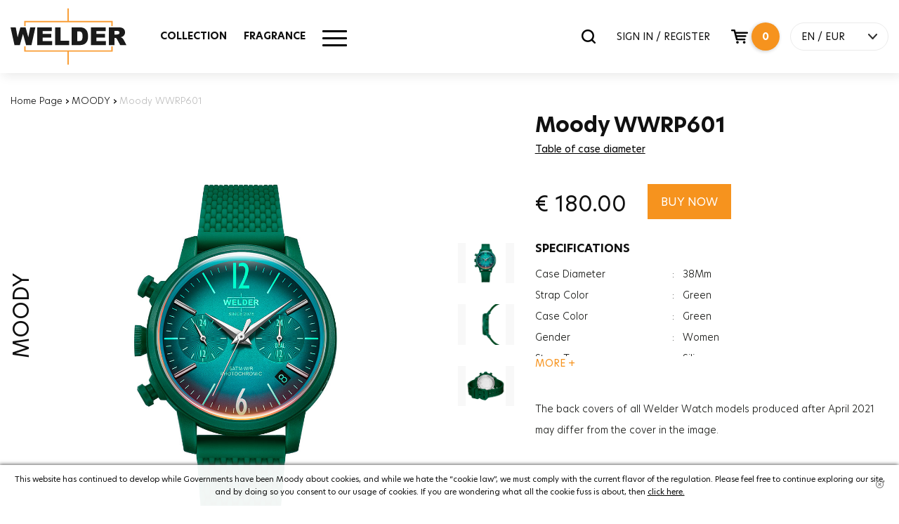

--- FILE ---
content_type: text/html; charset=utf-8
request_url: https://www.welderwatch.com/moody-wwrp601/
body_size: 13914
content:

<!DOCTYPE html>
<html lang="en">
<head>

    <base href="https://www.welderwatch.com/" />
    <meta charset="utf-8" />
    <title>Moody WWRP601 Welder Watch</title>
    <meta name="description" content="You can buy Moody WWRP601 on our page! Enjoy shopping with Welder Watch quality and security!" />
    
    <meta http-equiv="X-UA-Compatible" content="IE=edge">
    <meta name="viewport" content="width=device-width, initial-scale=1, maximum-scale=1">

    <meta property="og:type" content="website" />
    <meta property="og:title" content="Moody WWRP601 Welder Watch" />
    <meta property="og:description" content="You can buy Moody WWRP601 on our page! Enjoy shopping with Welder Watch quality and security!" />
    <meta property="og:url" content="https://www.welderwatch.com/moody-wwrp601/" />
    <meta property="og:site_name" content="Moody WWRP601 Welder Watch" />
    <meta property="og:image" itemprop="image" content="https://welderproductmediumcdn-dkdudjehb5fke3ef.z01.azurefd.net/WWRP601_1.jpg">

    <meta name="facebook-domain-verification" content="xqawo29sjotkbvgb1bzb5zpg70irzr" />





    <meta name="twitter:card" content="summary_large_image">
    <meta name="twitter:title" content="Moody WWRP601 Welder Watch">

    <meta name="twitter:image" content="https://welderproductmediumcdn-dkdudjehb5fke3ef.z01.azurefd.net/WWRP601_1.jpg">
    <meta name="twitter:site" content="https://www.welderwatch.com/moody-wwrp601/">




    <meta itemprop="name" content="Moody WWRP601 Welder Watch">
    <meta itemprop="description" content="You can buy Moody WWRP601 on our page! Enjoy shopping with Welder Watch quality and security!">
    <meta itemprop="image" content="https://welderproductmediumcdn-dkdudjehb5fke3ef.z01.azurefd.net/WWRP601_1.jpg">



    <link rel="canonical" href=https://www.welderwatch.com/moody-wwrp601/ />

    <meta name="viewport" content="width=device-width, initial-scale=1.0">
    <link rel="apple-touch-icon" sizes="180x180" href="https://welderbanneronecdn-bkbtbmdgh5f6bpca.z01.azurefd.net/apple-touch-icon.png">
    <link rel="icon" type="image/png" sizes="32x32" href="https://welderbanneronecdn-bkbtbmdgh5f6bpca.z01.azurefd.net/favicon-32x32.png">
    <link rel="icon" type="image/png" sizes="16x16" href="https://welderbanneronecdn-bkbtbmdgh5f6bpca.z01.azurefd.net/favicon-16x16.png">
    <link rel="icon" href="https://welderbanneronecdn-bkbtbmdgh5f6bpca.z01.azurefd.net/favicon.ico?v=1.1">


    <!--PreLoad-->


    <link rel="preconnect" href="https://sslwidget.criteo.com">
    <link rel="preconnect" href="https://gum.criteo.com">
    <link rel="preconnect" href="https://www.google-analytics.com">
    <link rel="preconnect" href="https://www.google.com">
    <link rel="preconnect" href="https://www.googleadservices.com">
    <link rel="preconnect" href="https://www.google.com.tr">
    <link rel="preconnect" href="https://www.googletagmanager.com">

    <!--Preload-->

    



            <link rel="alternate" href="https://www.welderwatch.com/moody-wwrp601/" hreflang="x-default" />
        <link rel="alternate" hreflang="en" href="https://www.welderwatch.com/moody-wwrp601/" />
        <link rel="alternate" hreflang="tr" href="https://www.welderwatch.com/tr/moody-wwrp601/" />
        <link rel="alternate" hreflang="it" href="https://www.welderwatch.com/it/moody-wwrp601/" />
        <link rel="alternate" hreflang="es" href="https://www.welderwatch.com/es/moody-wwrp601/" />









    <script>
        var dataLayer = [];
    </script>

    

    <script>
        

        dataLayer.push({ ecommerce: null });  // Clear the previous ecommerce object.
        dataLayer.push({
            event: "view_item",
            ecommerce: {
                items: [
                    {
                        item_id: '707',
                        item_name: 'WWRP601',
                        affiliation: 'Online Store',
                        currency: 'EUR',
                        index: 0,
                        item_brand: 'Moody',
                        item_category: 'Moody',
                        item_variant: 'Green',
                        price: 180.0000,
                        quantity: 1,
                    }
                ]
            }
        });



    </script>





    <!-- Google Tag Manager -->
    <script>
        (function (w, d, s, l, i) {
            w[l] = w[l] || []; w[l].push({
                'gtm.start':
                    new Date().getTime(), event: 'gtm.js'
            }); var f = d.getElementsByTagName(s)[0],
                j = d.createElement(s), dl = l != 'dataLayer' ? '&l=' + l : ''; j.async = true; j.src =
                    'https://www.googletagmanager.com/gtm.js?id=' + i + dl; f.parentNode.insertBefore(j, f);
        })(window, document, 'script', 'dataLayer', 'GTM-MBNTJSP');
    </script><!-- End Google Tag Manager -->
    <!-- Facebook Pixel Code -->
    <script>
        !function (f, b, e, v, n, t, s) {
            if (f.fbq) return; n = f.fbq = function () {
                n.callMethod ?
                    n.callMethod.apply(n, arguments) : n.queue.push(arguments)
            };
            if (!f._fbq) f._fbq = n; n.push = n; n.loaded = !0; n.version = '2.0';
            n.queue = []; t = b.createElement(e); t.async = !0;
            t.src = v; s = b.getElementsByTagName(e)[0];
            s.parentNode.insertBefore(t, s)
        }(window, document, 'script',
            'https://connect.facebook.net/en_US/fbevents.js');
        fbq('init', '493239861521405');
        fbq('track', 'PageView');
    </script>
    <noscript>
        <img height="1" width="1"
             src="https://www.facebook.com/tr?id=493239861521405&ev=PageView&noscript=1" />
    </noscript>
    <!-- End Facebook Pixel Code -->
    
    

    <meta name="google-site-verification" content="NnAj7Y_nlEC_i2PgG_65LoY5RtCYMbt87j5n_7g9HP8" />


        <link href="/Content/welder.min.css?v=9" rel="stylesheet" />





    

    


    <script type='text/javascript'>
        var appInsights = window.appInsights || function (config) {
            function r(config) { t[config] = function () { var i = arguments; t.queue.push(function () { t[config].apply(t, i) }) } }
            var t = { config: config }, u = document, e = window, o = 'script', s = u.createElement(o), i, f; for (s.src = config.url || '//az416426.vo.msecnd.net/scripts/a/ai.0.js', u.getElementsByTagName(o)[0].parentNode.appendChild(s), t.cookie = u.cookie, t.queue = [], i = ['Event', 'Exception', 'Metric', 'PageView', 'Trace', 'Ajax']; i.length;)r('track' + i.pop()); return r('setAuthenticatedUserContext'), r('clearAuthenticatedUserContext'), config.disableExceptionTracking || (i = 'onerror', r('_' + i), f = e[i], e[i] = function (config, r, u, e, o) { var s = f && f(config, r, u, e, o); return s !== !0 && t['_' + i](config, r, u, e, o), s }), t
        }({
            instrumentationKey: '7fa1740f-397b-4df8-8622-9fc53e1ef68d'
        });

        window.appInsights = appInsights;
        appInsights.trackPageView();
    </script>



    <!-- Segment Pixel - Welder_SP_2002 - DO NOT MODIFY -->
    <script async src="https://secure.adnxs.com/seg?add=20732267&t=1" type="text/javascript"></script>
    <!-- End of Segment Pixel -->



</head>
<body>

    <!-- Google Tag Manager (noscript) -->
    <noscript>
        <iframe src="https://www.googletagmanager.com/ns.html?id=GTM-MBNTJSP"
                height="0" width="0" style="display:none;visibility:hidden"></iframe>
    </noscript>
    <!-- End Google Tag Manager (noscript) -->

    <div id="loading"><div class="pace pace-active"><div class="pace-progress" data-progress="50" data-progress-text="50%" style="-webkit-transform: translate3d(50%, 0px, 0px); -ms-transform: translate3d(50%, 0px, 0px); transform: translate3d(50%, 0px, 0px);"><div class="pace-progress-inner"></div></div><div class="pace-activity"></div></div></div>
    <div id="main">

        

<!--HEADER-->
<header>
    <div class="header-body">
        <div class="container">

            <div class="row">
                <div class="col-sm-3 col-xs-3 visible-xs-block visible-sm-block">
                    <a href="javascript:void(0);" id="mobile-menu">
                        <span class="bar-wrap">
                            <span class="bar"></span>
                            <span class="bar"></span>
                            <span class="bar"></span>
                        </span>
                    </a>
                </div>
                <div class="col-lg-2 col-md-2 col-sm-6 col-xs-6 logo-area">
                    <div class="logo"><a href="/" id="logo">Welder</a></div>
                </div>

                <div class="col-lg-4 col-md-4 visible-md-block visible-lg-block mm-area">
                    <nav id="main-menu">
                        <ul>
                            <li>
                                <a href="javascript:void(0);" target="_self">COLLECTION</a>
                                <div class="sub">
                                    <div class="container">
                                        <div class="row col-menu-list">

                                                        <div class="col-1-5">
                                                            <div class="col-menu-item">
                                                                <div class="row head">
                                                                    <div class="col-xs-12"><a href="/moody/" target="_self" class="title">MOODY</a><a href="/moody/" target="_self" class="all-product">SEE ALL</a></div>
                                                                </div>
                                                                <div class="row">

                                                                            <div class="col-xs-12 p-item">
                                                                                <a href="/moody/"><img class="lazy" src="https://welderbanneronecdn-bkbtbmdgh5f6bpca.z01.azurefd.net/loader.svg" data-src="https://welderproductmediumcdn-dkdudjehb5fke3ef.z01.azurefd.net/WWRC604_1.png" alt="WWRC604" /><span class="p-name">WWRC604</span></a>
                                                                            </div>


                                                                </div>
                                                            </div>
                                                        </div>
                                                        <div class="col-1-5">
                                                            <div class="col-menu-item">
                                                                <div class="row head">
                                                                    <div class="col-xs-12"><a href="/w75/" target="_self" class="title">W75</a><a href="/w75/" target="_self" class="all-product">SEE ALL</a></div>
                                                                </div>
                                                                <div class="row">

                                                                            <div class="col-xs-12 p-item">
                                                                                <a href="/w75/"><img class="lazy" src="https://welderbanneronecdn-bkbtbmdgh5f6bpca.z01.azurefd.net/loader.svg" data-src="https://welderproductmediumcdn-dkdudjehb5fke3ef.z01.azurefd.net/WRT1002_1.png" alt="WRT1002" /><span class="p-name">WRT1002</span></a>
                                                                            </div>


                                                                </div>
                                                            </div>
                                                        </div>
                                                        <div class="col-1-5">
                                                            <div class="col-menu-item">
                                                                <div class="row head">
                                                                    <div class="col-xs-12"><a href="/royal/" target="_self" class="title">ROYAL</a><a href="/royal/" target="_self" class="all-product">SEE ALL</a></div>
                                                                </div>
                                                                <div class="row">

                                                                            <div class="col-xs-12 p-item">
                                                                                <a href="/royal/"><img class="lazy" src="https://welderbanneronecdn-bkbtbmdgh5f6bpca.z01.azurefd.net/loader.svg" data-src="https://welderproductmediumcdn-dkdudjehb5fke3ef.z01.azurefd.net/WWRC653_1.png" alt="WWRC653" /><span class="p-name">WWRC653</span></a>
                                                                            </div>


                                                                </div>
                                                            </div>
                                                        </div>
                                                        <div class="col-1-5">
                                                            <div class="col-menu-item">
                                                                <div class="row head">
                                                                    <div class="col-xs-12"><a href="/edge/" target="_self" class="title">EDGE</a><a href="/edge/" target="_self" class="all-product">SEE ALL</a></div>
                                                                </div>
                                                                <div class="row">

                                                                            <div class="col-xs-12 p-item">
                                                                                <a href="/edge/"><img class="lazy" src="https://welderbanneronecdn-bkbtbmdgh5f6bpca.z01.azurefd.net/loader.svg" data-src="https://welderproductmediumcdn-dkdudjehb5fke3ef.z01.azurefd.net/WWMD1000_1.png" alt="WWMD1000" /><span class="p-name">WWMD1000</span></a>
                                                                            </div>


                                                                </div>
                                                            </div>
                                                        </div>
                                                        <div class="col-1-5">
                                                            <div class="col-menu-item">
                                                                <div class="row head">
                                                                    <div class="col-xs-12"><a href="/spark/" target="_self" class="title">SPARK</a><a href="/spark/" target="_self" class="all-product">SEE ALL</a></div>
                                                                </div>
                                                                <div class="row">

                                                                            <div class="col-xs-12 p-item">
                                                                                <a href="/spark/"><img class="lazy" src="https://welderbanneronecdn-bkbtbmdgh5f6bpca.z01.azurefd.net/loader.svg" data-src="https://welderproductmediumcdn-dkdudjehb5fke3ef.z01.azurefd.net/WWRL1003_1.png" alt="WWRL1003" /><span class="p-name">WWRL1003</span></a>
                                                                            </div>


                                                                </div>
                                                            </div>
                                                        </div>
                                                        <div class="col-1-5">
                                                            <div class="col-menu-item">
                                                                <div class="row head">
                                                                    <div class="col-xs-12"><a href="/slim/" target="_self" class="title">SLIM</a><a href="/slim/" target="_self" class="all-product">SEE ALL</a></div>
                                                                </div>
                                                                <div class="row">

                                                                            <div class="col-xs-12 p-item">
                                                                                <a href="/slim/"><img class="lazy" src="https://welderbanneronecdn-bkbtbmdgh5f6bpca.z01.azurefd.net/loader.svg" data-src="https://welderproductmediumcdn-dkdudjehb5fke3ef.z01.azurefd.net/WRS623_1.png" alt="WRS623" /><span class="p-name">WRS623</span></a>
                                                                            </div>


                                                                </div>
                                                            </div>
                                                        </div>
                                                        <div class="col-1-5">
                                                            <div class="col-menu-item">
                                                                <div class="row head">
                                                                    <div class="col-xs-12"><a href="/the-bold/" target="_self" class="title">THE BOLD</a><a href="/the-bold/" target="_self" class="all-product">SEE ALL</a></div>
                                                                </div>
                                                                <div class="row">

                                                                            <div class="col-xs-12 p-item">
                                                                                <a href="/the-bold/"><img class="lazy" src="https://welderbanneronecdn-bkbtbmdgh5f6bpca.z01.azurefd.net/loader.svg" data-src="https://welderproductmediumcdn-dkdudjehb5fke3ef.z01.azurefd.net/WRK2000_1.png" alt="WRK2000" /><span class="p-name">WRK2000</span></a>
                                                                            </div>


                                                                </div>
                                                            </div>
                                                        </div>



                                        </div>
                                    </div>
                                </div>
                            </li>
                            <li><a href="/fragrance/" target="_self">FRAGRANCE</a></li>
                            




                            <li class="hm-menu">
                                <a href="javascript:void(0);">
                                    <div class="other-menu-icon">
                                        <span></span>
                                    </div>
                                </a>
                                <div class="sub hmm" style="top: 159px;">
                                    <div class="container">
                                        <div class="row other-menu">
                                            <div class="col-md-4">
                                                <div class="row">
                                                    <div class="col-sm-12">
                                                        <a href="/men-watch/" class="cat-img-link">
                                                            <img class="lazy" data-src="https://welderbanneronecdn-bkbtbmdgh5f6bpca.z01.azurefd.net/menu-men.jpg" src="https://welderbanneronecdn-bkbtbmdgh5f6bpca.z01.azurefd.net/loader.svg" alt="MAN WATCH">
                                                            <span>MAN WATCH</span>
                                                        </a>
                                                    </div>
                                                    <div class="col-sm-12">
                                                        <a href="/women-watch/" class="cat-img-link">
                                                            <img class="lazy" data-src="https://welderbanneronecdn-bkbtbmdgh5f6bpca.z01.azurefd.net/menu-women.jpg" src="https://welderbanneronecdn-bkbtbmdgh5f6bpca.z01.azurefd.net/loader.svg" alt="WOMEN WATCH">
                                                            <span>WOMEN WATCH</span>
                                                        </a>
                                                    </div>
                                                </div>
                                            </div>
                                            <div class="col-md-8">
                                                <div class="row">
                                                    <div class="col-sm-12">
                                                        <div class="menu-cat-title">OTHER</div>
                                                    </div>
                                                    <div class="col-md-6 border-right">
                                                        <ul class="menu-link">
                                                            <li>
                                                                <a href="/stores/">STORES</a>
                                                            </li>
                                                            <li>
                                                                <a href="/findstore/">STORE LOCATOR</a>
                                                            </li>
                                                            <li>
                                                                <a href="/blog/">BLOG</a>
                                                            </li>
                                                            <li>
                                                                <a href="/faq/">FAQ</a>
                                                            </li>
                                                        </ul>
                                                    </div>
                                                    <div class="col-md-6">
                                                        <ul class="menu-link">
                                                            <li>
                                                                <a href="/usermanual/">USER MANUAL</a>
                                                            </li>
                                                            <li>
                                                                <a href="/refunds/">RETURNS &amp; REFUNDS</a>
                                                            </li>
                                                            <li>
                                                                <a href="/technicalservice/">TECHNICAL SERVICE </a>
                                                            </li>
                                                            <li>
                                                                <a href="/contact/">CONTACT US</a>
                                                            </li>
                                                            <li>
                                                                <a href="/guestorder/">FIND MY ORDER</a>
                                                            </li>
                                                            
                                                        </ul>
                                                    </div>
                                                </div>
                                                <div class="row">
                                                    <div class="col-sm-12 social-media">
                                                        <div class="menu-cat-title">SOCIAL CHANNELS</div>
                                                        <ul>
                                                            <li>
                                                                <a target="_blank" rel="nofollow" href="https://www.instagram.com/welderwatch/">
                                                                    <span class="iconpack in"></span>
                                                                </a>
                                                            </li>
                                                            <li>
                                                                <a target="_blank" rel="nofollow" href="https://tr-tr.facebook.com/welderwatch/">
                                                                    <span class="iconpack fb"></span>
                                                                </a>
                                                            </li>
                                                            <li>
                                                                <a target="_blank" rel="nofollow" href="https://twitter.com/welderwatch">
                                                                    <span class="iconpack tw"></span>
                                                                </a>
                                                            </li>
                                                            <li>
                                                                <a target="_blank" rel="nofollow" href="https://www.youtube.com/channel/UCx46tWekeqdFADybgk8o0gg">
                                                                    <span class="iconpack ytp"></span>
                                                                </a>
                                                            </li>
                                                        </ul>
                                                    </div>
                                                </div>
                                            </div>
                                        </div>
                                    </div>
                                </div>
                            </li>

                        </ul>
                    </nav>
                    <div class="menu-bg"></div>
                </div>
                <div class="col-lg-6 col-md-6 col-sm-3 col-xs-3 header-right">
                    <div class="search-popup">
                        <div class="input-holder">
                            <input type="search" class="search-input" name="q" data-result-text=".result-text" data-action="Search" data-result=".search-result" placeholder="SEARCH" autocomplete="off" /><a href="javascript:fbq('track', 'Search');" class="search-btn"><span class="iconpack search"></span></a>
                        </div>
                        <div class="search-result">

                        </div>


                    </div>
                        <a href="/login/" class="signin-signin-up">SIGN IN / REGISTER</a>



                    <input type="hidden" name="BasketCount" id="BasketCount" value="0">
                    <div id="header-basket">

                        <a href="javascript:void(0);" class="basket-btn" id="cart-includes" onclick="SepetiAc();"><span class="iconpack basket"></span><span class="count">0</span></a>
                        <div id="modal-basket">
                                <div class="total-item-text">There are <b>0</b> products in your basket.</div>
                        </div>
                    </div>

                    <div id="lang">
                        <a href="javascript:void(0);" onclick="javascript:$(this).closest('#lang').toggleClass('open');">EN  / EUR</a>
                        <div id="lang-current">
        
                            <div class="cn-item">
                                <form action="languageChange/" method="post">

                                    <ul>
                                        
                                        <li><a class='active' href="javascript:;" onclick="javascript:$('input[name=\'language_code\']').attr('value', 'en');javascript:$(this).closest('form').submit();" hreflang="en">EN</a></li>
                                        <li><a class='' href="javascript:;" onclick="javascript:$('input[name=\'language_code\']').attr('value', 'tr');javascript:$(this).closest('form').submit();"  hreflang="tr">TR</a></li>
                                        <li><a class='' href="javascript:;" onclick="javascript:$('input[name=\'language_code\']').attr('value', 'it');javascript:$(this).closest('form').submit();"  hreflang="it">IT</a></li>
                                        <li><a class='' href="javascript:;" onclick="javascript:$('input[name=\'language_code\']').attr('value', 'es');javascript:$(this).closest('form').submit();"  hreflang="es">ES</a></li>
                                        <li><a class='' href="javascript:;" onclick="javascript:$('input[name=\'language_code\']').attr('value', 'kr');javascript:$(this).closest('form').submit();"  hreflang="kr">KR</a></li>

                                    </ul>
                                    <input type="hidden" id="language_code" name="language_code" />
                                </form>
                            </div>
                                <div class="cn-item">
                                    <form action="Currency/" method="post">
                                        <ul>
                                            <li><a title="TRY" href="javascript:void(0);" class='' onclick="javascript:$('input[name=\'currency_code\']').attr('value', 'TRY');javascript:$(this).closest('form').submit();">TRY</a></li>
                                            <li><a title="USD" href="javascript:void(0);" class='' onclick="javascript:$('input[name=\'currency_code\']').attr('value', 'USD');javascript:$(this).closest('form').submit();">USD</a></li>
                                            <li><a title="EUR" href="javascript:void(0);" class='active' onclick="$('input[name=\'currency_code\']').attr('value', 'EUR');$(this).closest('form').submit();">EUR</a></li>
                                        </ul>
                                        <input type="hidden" id="currency_code" name="currency_code" />

                                    </form>
                                </div>
                        </div>
                    </div>
                </div>

            </div>

            <div id="mobilemenu" class="visible-xs-block visible-sm-block">
                <div class="mm-content">
                    <ul>
                        <li class="sub-dropdown">
                            <a href="javascript:void(0);" target="_self">COLLECTION</a>
                            <ul class="sub-menu">
                                        <li><a href="/moody/" target="_self">MOODY</a></li>
                                        <li><a href="/w75/" target="_self">W75</a></li>
                                        <li><a href="/royal/" target="_self">ROYAL</a></li>
                                        <li><a href="/edge/" target="_self">EDGE</a></li>
                                        <li><a href="/spark/" target="_self">SPARK</a></li>
                                        <li><a href="/slim/" target="_self">SLIM</a></li>
                                        <li><a href="/the-bold/" target="_self">THE BOLD</a></li>


                            </ul>
                        </li>
                        <li><a href="/fragrance/" target="_self">FRAGRANCE</a></li>
                        

                    </ul>
                    <ul class="mobil-account">
                            <li><a href="/login/">LOG IN</a></li>
                            <li> <a href="/login/">Register</a></li>




                    </ul>
                    <div id="lang">
                        <a href="javascript:void(0);" onclick="javascript:$(this).closest('#lang').toggleClass('open');">EN  / EUR</a>
                        <div id="lang-current">
                            <div class="cn-item">
                                <form action="languageChange/" method="post">

                                    <ul>
                                        
                                        <li><a class='active' href="javascript:;" onclick="javascript:$('input[name=\'language_code\']').attr('value', 'en');javascript:$(this).closest('form').submit();" hreflang="en">EN</a></li>
                                        <li><a class='' href="javascript:;" onclick="javascript:$('input[name=\'language_code\']').attr('value', 'tr');javascript:$(this).closest('form').submit();" hreflang="tr">TR</a></li>
                                        <li><a class='' href="javascript:;" onclick="javascript:$('input[name=\'language_code\']').attr('value', 'it');javascript:$(this).closest('form').submit();" hreflang="it">IT</a></li>
                                        <li><a class='' href="javascript:;" onclick="javascript:$('input[name=\'language_code\']').attr('value', 'es');javascript:$(this).closest('form').submit();" hreflang="es">ES</a></li>
                                        <li><a class='' href="javascript:;" onclick="javascript:$('input[name=\'language_code\']').attr('value', 'kr');javascript:$(this).closest('form').submit();" hreflang="kr">KR</a></li>

                                    </ul>
                                    <input type="hidden" id="language_code" name="language_code" />
                                </form>
                            </div>
                            <div class="cn-item">
                                <form action="/Currency/" method="post">
                                    <ul>
                                        <li><a title="TRY" href="javascript:void(0);" class='' onclick="javascript:$('input[name=\'currency_code\']').attr('value', 'TRY');javascript:$(this).closest('form').submit();">TRY</a></li>
                                        <li><a title="USD" href="javascript:void(0);" class='' onclick="javascript:$('input[name=\'currency_code\']').attr('value', 'USD');javascript:$(this).closest('form').submit();">USD</a></li>
                                        <li><a title="EUR" href="javascript:void(0);" class='active' onclick="$('input[name=\'currency_code\']').attr('value', 'EUR');$(this).closest('form').submit();">EUR</a></li>
                                    </ul>
                                    <input type="hidden" name="currency_code" value="" />

                                </form>
                            </div>
                        </div>
                    </div>
                </div>
            </div>
        </div>
    </div>
</header>

        


<section id="product-detail">
    <div class="container container-1400">

            <div class="row sec-head" style="text-align:left!important">
                <div class="col-lg-6  col-md-12 col-md-offset-0 head">
                    
                    <div id="breadcrumb" class="v2" style="text-align:left!important">
                        <a href="/" title="Home Page">Home Page</a>
                        <b> › </b>

                        <a href="https://www.welderwatch.com/moody/" title="MOODY">MOODY</a>


                        <b> › </b>
                        <span>Moody WWRP601</span>
                    </div>
                </div>
            </div>


        <div class="row p-top" itemscope itemtype="http://schema.org/Product">
            <form data-ajax="true" data-ajax-begin="" id="AddToBasketForm" method="post">
                <div class="col-md-7 col-sm-12 col-xs-12">
                    <div class="slider-area">
                        <span class="cat-name"> MOODY</span>
                        <span class="invisible" itemprop="name">MOODY WWRP601</span>
                        <meta itemprop="mpn" content="WWRP601" />
                        <span class="invisible" itemprop="sku">WWRP601</span>
                        <span class="invisible" itemprop="gtin">1514032472692</span>
                        <span class="invisible" itemprop="brand">Welder Watch</span>
                        <span class="invisible" itemprop="description"> MOODY  WWRP601</span>
                        <div class="invisible" itemprop="aggregateRating"
                             itemscope itemtype="https://schema.org/AggregateRating">
                            Rated <span itemprop="ratingValue">3.46326371676441</span>/5
                            based on <span itemprop="reviewCount">50</span> customer reviews
                        </div>
                        
                        <div class="swiper-container" id="pd-slider">
                            <div class="swiper-wrapper">


                                        <div class="swiper-slide">
                                            <a href="https://welderproductcdn-g8gfbuf6fad8hre0.z01.azurefd.net/WWRP601_1.jpg" title="WWRP601_1.jpg" onclick="javascript:return false;" class="cloud-zoom" rel="position: 'inside', adjustX: 10, adjustY:0" id="zoom_1"><img src="https://welderproductcdn-g8gfbuf6fad8hre0.z01.azurefd.net/WWRP601_1.jpg" alt="WWRP601" /></a>
                                        </div>
                                        <div class="swiper-slide">
                                            <a href="https://welderproductcdn-g8gfbuf6fad8hre0.z01.azurefd.net/WWRP601_2.jpg" title="WWRP601_2.jpg" onclick="javascript:return false;" class="cloud-zoom" rel="position: 'inside', adjustX: 10, adjustY:0" id="zoom_2"><img src="https://welderproductcdn-g8gfbuf6fad8hre0.z01.azurefd.net/WWRP601_2.jpg" alt="WWRP601" /></a>
                                        </div>
                                        <div class="swiper-slide">
                                            <a href="https://welderproductcdn-g8gfbuf6fad8hre0.z01.azurefd.net/WWRP601_3.jpg" title="WWRP601_3.jpg" onclick="javascript:return false;" class="cloud-zoom" rel="position: 'inside', adjustX: 10, adjustY:0" id="zoom_3"><img src="https://welderproductcdn-g8gfbuf6fad8hre0.z01.azurefd.net/WWRP601_3.jpg" alt="WWRP601" /></a>
                                        </div>

                            </div>
                            <div class="swiper-pagination"></div>
                        </div>
                        <div class="swiper-container" id="tm-slider">
                            <div class="swiper-wrapper">

                                        <div class="swiper-slide"><img itemprop="image" src="https://welderproductcdn-g8gfbuf6fad8hre0.z01.azurefd.net/WWRP601_1.jpg" alt="WWRP601" /></div>
                                        <div class="swiper-slide"><img itemprop="image" src="https://welderproductcdn-g8gfbuf6fad8hre0.z01.azurefd.net/WWRP601_2.jpg" alt="WWRP601" /></div>
                                        <div class="swiper-slide"><img itemprop="image" src="https://welderproductcdn-g8gfbuf6fad8hre0.z01.azurefd.net/WWRP601_3.jpg" alt="WWRP601" /></div>



                            </div>
                        </div>
                    </div>
                    <div class="clearfix"></div>
                </div>
                <div class="col-md-5 col-sm-12 p-detail">
                    <h1 class="stock-code">Moody WWRP601 </h1>
                    <div class="p-title"> </div>

                    <div class="price visible-xs-block"><span id="productPrice">€ 180.00</span></div>

                    <div class="clearfix"></div>





                    <div class="visible-xs">
                        <div class="go-basket">
                                <button type="submit" class="btn add-to-cart" id="addToBasketButtonMobile">BUY NOW<span class='iconpack basketv2-white md'></span></button>

                        </div>
                    </div>
                    <div class="clearfix"></div>



                    <div class="clearfix"></div>




                        <a href="javascript:void(0);" onclick="javascript:$('#info-table-content').toggle();" id="info-table" title="Table of case diameter">Table of case diameter</a>
                        <div id="info-table-content" style="display: none;">
                            <div class="back-screen"></div>
                            <div class="info-popup col-md-6 col-sm-10 col-xs-12">
                                <a href="javascript:void(0);" title="Table of case diameter" onclick="javascript:$('#info-table-content').toggle();" class="close-info-window">X</a>
                                <p><img alt="" src="/Content/Image/olcu-tablosu.jpg" style="width: 100%; height: 100%;"></p>
                            </div>
                        </div>
                        <div id="PreviewCustomizeImage" style="display: none;">
                            <div class="back-screen"></div>
                            <div class="info-popup col-md-5 col-sm-5 col-xs-7">
                                <a href="javascript:void(0);" title="Table of case diameter" onclick="javascript:$('#PreviewCustomizeImage').toggle();" class="close-info-window">X</a>
                                <p id="pImg"></p>
                            </div>
                        </div>
                        <div class="clearfix"></div>

                    <input type="hidden" id="UrunKodu" value="WWRP601" />
                    <input type="hidden" id="Adet" value="1" />


                    <div class="invisible" itemprop="offers" itemscope itemtype="https://schema.org/Offer">
                        <link itemprop="url" href="https://www.welderwatch.com/moody-wwrp601/" />
                        <span itemprop="priceCurrency" content="EUR">€</span><span itemprop="price" content="180.0000">180.00</span>
                        <meta itemprop="priceValidUntil" content="2026-02-06" />
                        <link itemprop="availability" href="https://schema.org/InStock" />In stock
                    </div>

                    <div class="go-basket hidden-xs">

                        <div class="price"><span id="productPrice">€  <span>180.00</span> </span></div>
                                <button type="button" class="btn add-to-cart" id="addToBasketButton" style="margin-right:5px;">BUY NOW</button>


                    </div>
                    <div class="clearfix"></div>



                        <div class="features sh-hd">
                            <div class="bd">
                                <div class="f-title">SPECIFICATIONS</div>
                                <div class="f-value">
                                    <table>
                                        <tbody>

                                                <tr>
                                                    <td class="feature-head">Case Diameter</td>
                                                    <td>:</td>
                                                    <td class="feature-name">38Mm</td>
                                                </tr>
                                                <tr>
                                                    <td class="feature-head">Strap Color</td>
                                                    <td>:</td>
                                                    <td class="feature-name">Green</td>
                                                </tr>
                                                <tr>
                                                    <td class="feature-head">Case Color</td>
                                                    <td>:</td>
                                                    <td class="feature-name">Green</td>
                                                </tr>
                                                <tr>
                                                    <td class="feature-head">Gender</td>
                                                    <td>:</td>
                                                    <td class="feature-name">Women</td>
                                                </tr>
                                                <tr>
                                                    <td class="feature-head">Strap Type</td>
                                                    <td>:</td>
                                                    <td class="feature-name">Silicone</td>
                                                </tr>
                                                <tr>
                                                    <td class="feature-head">Case Thickness</td>
                                                    <td>:</td>
                                                    <td class="feature-name">13.2Mm</td>
                                                </tr>
                                                <tr>
                                                    <td class="feature-head">Function</td>
                                                    <td>:</td>
                                                    <td class="feature-name">Date Indicator</td>
                                                </tr>
                                                <tr>
                                                    <td class="feature-head">Function</td>
                                                    <td>:</td>
                                                    <td class="feature-name">Dual Time</td>
                                                </tr>
                                                <tr>
                                                    <td class="feature-head">Glass Feature</td>
                                                    <td>:</td>
                                                    <td class="feature-name">Mineral</td>
                                                </tr>
                                                <tr>
                                                    <td class="feature-head">Glass Feature</td>
                                                    <td>:</td>
                                                    <td class="feature-name">Photochromic</td>
                                                </tr>
                                                <tr>
                                                    <td class="feature-head">Weight</td>
                                                    <td>:</td>
                                                    <td class="feature-name">40G</td>
                                                </tr>
                                        </tbody>
                                    </table>
                                </div>
                            </div><a href="javascript:;" title="MORE" class="sh-hd-more"><span class="sh">MORE +</span><span class="hd">Show Less -</span></a>
                        </div>



                    <div class="clearfix"></div>


                            <br />
                            <br />
                            <div class="desc sh-hd">
                                <div class="bd">
                                    The back covers of all Welder Watch models produced after April 2021 may differ from the cover in the image.
                                    <p>&nbsp;</p>
                                </div>

                            </div>
                            <div class="clearfix"></div>



                </div>
            </form>
        </div>
    </div>
    <div class="clearfix"></div>
    <!--Alt buyuk resimler-->
    

    <!--Benzer ürünler-->

        <div class="container">
            <div class="row np-list-head sec-head">
                <div class="col-lg-6 col-lg-offset-3 col-md-12 col-md-offset-0 text-center head">
                    <h2 class="title">SIMILAR PRODUCTS</h2>
                    <div class="desc">EXPERIENCE THE SAME UNIQUE WELDER FEELING WITH DIFFERENT COLORS.</div>
                </div>
            </div>
            <div class="clearfix"></div>


            <div class="row np-list">


                    <div class="col-md-3 col-sm-6 col-xs-12">
                        <div class="item">
                            <span class="size">38mm</span>
                            <a href="moody-wwrp602/" title="38mm">
                                <img class="lazy" data-src="https://welderproductcdn-g8gfbuf6fad8hre0.z01.azurefd.net/WWRP602_1.jpg" alt="WWRP602" src="https://welderbanneronecdn-bkbtbmdgh5f6bpca.z01.azurefd.net/loader.svg" />
                            </a>
                            <div class="text">
                                <div class="title">Moody&nbsp;WWRP602 </div>
                                <div class="price">€  180.00 </div><a href="javascript:void(0)" class="add-to-cart" onclick="SepeteEkle('WWRP602',1)" title="WWRP602 BUY NOW">BUY NOW</a>
                            </div>
                        </div>
                    </div>
                    <div class="col-md-3 col-sm-6 col-xs-12">
                        <div class="item">
                            <span class="size">38mm</span>
                            <a href="moody-wwrp603/" title="38mm">
                                <img class="lazy" data-src="https://welderproductcdn-g8gfbuf6fad8hre0.z01.azurefd.net/WWRP603_1.jpg" alt="WWRP603" src="https://welderbanneronecdn-bkbtbmdgh5f6bpca.z01.azurefd.net/loader.svg" />
                            </a>
                            <div class="text">
                                <div class="title">Moody&nbsp;WWRP603 </div>
                                <div class="price">€  180.00 </div><a href="javascript:void(0)" class="add-to-cart" onclick="SepeteEkle('WWRP603',1)" title="WWRP603 BUY NOW">BUY NOW</a>
                            </div>
                        </div>
                    </div>
                    <div class="col-md-3 col-sm-6 col-xs-12">
                        <div class="item">
                            <span class="size">45mm</span>
                            <a href="moody-wwrc520/" title="45mm">
                                <img class="lazy" data-src="https://welderproductcdn-g8gfbuf6fad8hre0.z01.azurefd.net/WWRC520_1.jpg" alt="WWRC520" src="https://welderbanneronecdn-bkbtbmdgh5f6bpca.z01.azurefd.net/loader.svg" />
                            </a>
                            <div class="text">
                                <div class="title">Moody&nbsp;WWRC520 </div>
                                <div class="price">€  270.00 </div><a href="javascript:void(0)" class="add-to-cart" onclick="SepeteEkle('WWRC520',1)" title="WWRC520 BUY NOW">BUY NOW</a>
                            </div>
                        </div>
                    </div>
                    <div class="col-md-3 col-sm-6 col-xs-12">
                        <div class="item">
                            <span class="size">45mm</span>
                            <a href="moody-wwrc521/" title="45mm">
                                <img class="lazy" data-src="https://welderproductcdn-g8gfbuf6fad8hre0.z01.azurefd.net/WWRC521_1.jpg" alt="WWRC521" src="https://welderbanneronecdn-bkbtbmdgh5f6bpca.z01.azurefd.net/loader.svg" />
                            </a>
                            <div class="text">
                                <div class="title">Moody&nbsp;WWRC521 </div>
                                <div class="price">€  270.00 </div><a href="javascript:void(0)" class="add-to-cart" onclick="SepeteEkle('WWRC521',1)" title="WWRC521 BUY NOW">BUY NOW</a>
                            </div>
                        </div>
                    </div>

            </div>





        </div>


</section>






<script>


    fbq('track', 'ViewContent', {
        content_id: 'WWRP601',
        content_type: 'product',
        content_name: 'Moody',
        currency: 'EUR',
        Value : '180.0000'
    })
</script>


<!-- Criteo Product Tag -->
<script type="text/javascript" src="//static.criteo.net/js/ld/ld.js" async="true"></script>
<script type="text/javascript">
    window.criteo_q = window.criteo_q || [];
    var deviceType = /iPad/.test(navigator.userAgent) ? "t" : /Mobile|iP(hone|od)|Android|BlackBerry|IEMobile|Silk/.test(navigator.userAgent) ? "m" : "d";
    window.criteo_q.push(
        { event: "setAccount", account: 63981 }, // You should never update this line
        { event: "setEmail", email: "" }, // Can be an empty string
        { event: "setSiteType", type: deviceType },
        { event: "viewItem", item: "WWRP601" });
</script>
<!-- END Criteo Product Tag -->


<script type="application/ld+json">
    {
    "@context": "https://schema.org",
    "@type": "BreadcrumbList",
    "itemListElement":
    [
    {
    "@type": "ListItem",
    "position": 1,
    "item":
    {
    "@id": "https://www.welderwatch.com/moody/",
    "name": "MOODY"
    }
    }
    ]
    }
</script>



        <!--FOOTER-->


        <div class="">

            <div class="clearfix"></div>
            <footer>
                <div class="grey"></div>
                <div class="container">
                    <div class="row">
                        <div class="col-xs-12 col-sm-12 col-md-4 newslatter pull-right">
                            <span class="footer-header">NEWSLETTER</span>
                            <form action="" id="EbultemForm" method="post" name="EbultemForm">
                                <input name="__RequestVerificationToken" type="hidden" value="F1ggCH6VSDLBtEJf1MP8q9vgyAhbnnlq2THjEJ1trj2M5wENFQ7dXBrG5ArH0XNf5XLwXrkA9f_1hciytwE_Xvh12oZQOgqZdA10atgqx8s1" />
                                <div class="inputwrap relative">
                                    <input type="text" class="text-input" name="email" placeholder="E-MAIL ADDRESS" id="bultenMail" />
                                    <button type="button" class="btn btn-newslatter no-text"><span class="iconpack arrow-right-md"></span></button>
                                </div>
                                <p>NEWSLETTER</p>
                                <div class="ch">
                                    <div class="checker" id="uniform-newsletter-terms">
                                        <span>
                                            <input type="checkbox" id="newsletter-terms" name="terms" class="checkbox" />
                                        </span>
                                    </div>
                                    <label for="newsletter-terms" title="The welderwatch.com">The welderwatch.com <a href="/terms/" title="Terms &amp; Conditions">Terms &amp; Conditions</a> ve <a href="/privacypolicy/">Privacy Policy</a> </label>
                                </div>
                                <div class="clearfix"></div>
                                <div class="ch">
                                    <div class="checker" id="uniform-ebulletin-terms">
                                        <span>
                                            <input type="checkbox" id="ebulletin-terms" name="ebulletin-terms" class="checkbox" />
                                        </span>
                                    </div>
                                    <label for="ebulletin-terms">Receive e-mails related to Welder Watch.</label>
                                </div>
                                <div class="clearfix"></div>
                                    <div class="ch">
                                        <div class="checker" id="uniform-kvkk-terms">
                                            <span>
                                                <input type="checkbox" id="kvkk-terms" name="kvkk-terms" class="checkbox" />
                                            </span>
                                        </div>
                                        <label for="kvkk-terms">Communication intended <a href="/kvkk/"> my personal data</a>           ı consent to its use. .</label>
                                    </div>

                                <div class="clearfix"></div>
                            </form>
                            <div class="social-media follow-us">
                                <span class="footer-header">SOCIAL CHANNELS </span>
                                <ul>
                                    <li><a target="_blank" rel="nofollow" href="https://www.instagram.com/welderwatch/"><span class="iconpack in"></span></a></li>
                                    <li><a target="_blank" rel="nofollow" href="https://tr-tr.facebook.com/welderwatch/"><span class="iconpack fb"></span></a></li>
                                    <li><a target="_blank" rel="nofollow" href="https://twitter.com/welderwatch"><span class="iconpack tw"></span></a></li>
                                    <li><a target="_blank" rel="nofollow" href="https://www.youtube.com/channel/UCx46tWekeqdFADybgk8o0gg"><span class="iconpack ytp"></span></a></li>
                                </ul>
                            </div>
                            <div class="clearfix"></div>
                        </div>
                        <div class="col-md-8 col-sm-12 col-xs-12">
                            <div class="row fm-area">
                                <div class="col-md-3 col-sm-4  col-xs-12">
                                    <span class="menu-title footer-header" data-id="menu-4">CATEGORY</span>
                                    <ul class="menu" id="menu-4">
                                        <li><a href="/men-watch/" title="Men Watch">Men Watch </a></li>
                                        <li><a href="/women-watch/" title="Women Watch">Women Watch </a></li>
                                    </ul>
                                </div>
                                <div class="col-md-3 col-sm-4 col-xs-12">
                                    <span class="menu-title footer-header" data-id="menu-1">COLLECTION</span>
                                    <ul class="menu" id="menu-1">
                                        <li><a href="/moody/" title="Moody">Moody</a></li>
                                        <li><a href="/w75/" title="W75">W75</a></li>
                                        <li><a href="/royal/" title="Royal">Royal</a></li>
                                        <li><a href="/edge/" title="Edge">Edge</a></li>
                                        <li><a href="/spark/" title="Spark">Spark</a></li>
                                        <li><a href="/slim/" title="Slim">Slim</a></li>
                                        <li><a href="/the-bold/" title="The Bold">The Bold</a></li>
                                    </ul>
                                </div>
                                <div class="col-md-3 col-sm-4  col-xs-12">
                                    <span class="menu-title footer-header" data-id="menu-3">OTHER</span>
                                    <ul class="menu" id="menu-3">
                                        
                                        <li><a href="/findstore/" title="Store Locator">Store Locator</a></li>
                                        <li><a href="/blog/" title="Blog">Blog</a></li>
                                        <li><a href="/faq/" title="FAQ">FAQ</a></li>
                                        <li><a href="/contact/" title="Contact Us">Contact Us</a></li>
                                        <li><a href="/usermanual/" title="User Manual">User Manual</a></li>
                                        <li><a href="/refunds/" title="Returns & Refunds">Returns & Refunds  </a></li>
                                        <li><a href="/technicalservice/" title="Technical Service">Technical Service</a></li>
                                        <li><a href="/bankaccounts/" title="Bank Accounts">Bank Accounts</a></li>
                                        <li><a href="/guestorder/" title="FIND MY ORDER"><span class="text-capitalize">find my order</span> </a></li>
                                    </ul>
                                </div>
                                <div class="col-md-3 hidden-sm hidden-xs">
                                    <div class="social-media">
                                        <span class="footer-header">SOCIAL CHANNELS  </span>
                                        <ul>
                                            <li><a target="_blank" rel="nofollow" href="https://www.instagram.com/welderwatch/" title="instagram"><span class="iconpack in"></span></a></li>
                                            <li><a target="_blank" rel="nofollow" href="https://tr-tr.facebook.com/welderwatch/" title="facebook"><span class="iconpack fb"></span></a></li>
                                            <li><a target="_blank" rel="nofollow" href="https://twitter.com/welderwatch/" title="twitter"><span class="iconpack tw"></span></a></li>
                                            <li><a target="_blank" rel="nofollow" href="https://www.youtube.com/channel/UCx46tWekeqdFADybgk8o0gg" title="youtube"><span class="iconpack ytp"></span></a></li>
                                        </ul>
                                    </div>
                                    <div class="clearfix"></div><img src="https://welderbanneronecdn-bkbtbmdgh5f6bpca.z01.azurefd.net/Welder-logo.svg" class="footer-logo" alt="welder" />
                                </div>
                            </div>
                        </div>
                        <div class="col-xs-12 bottom">
                            <div class="copyright">© WELDER. All Rights Reserved.</div> <span class="hidden-sm hidden-xs">|</span><a href="/terms/">Terms &amp; Conditions</a><span>|</span><a href="/privacypolicy/">Privacy Policy</a>
                                <span class="hidden-sm hidden-xs">|</span> <a href="/cookiepolicy/">COOKIE POLICY</a>
                        </div>
                    </div>
                </div>
            </footer>
            <p></p>
        </div>

        <!--FOOTER-->
        <a href="javascript:void(0);" id="up-btn" class="iconpack to-up"></a>

                <div id="cookie-popup">

                    <div class="container">
                        This website has continued to develop while Governments have been Moody about cookies, and while we hate the “cookie law”, we must comply with the current flavor of the regulation. Please feel free to continue exploring our site, and by doing so you consent to our usage of cookies. If you are wondering what all the cookie fuss is about, then 
                        <a href="/confidentialitypolicy/" title="This website has continued to develop while Governments have been Moody about cookies, and while we hate the “cookie law”, we must comply with the current flavor of the regulation. Please feel free to continue exploring our site, and by doing so you consent to our usage of cookies. If you are wondering what all the cookie fuss is about, then "> click here. </a>
                    </div><a href="javascript:void(0);" onclick="Welder.Cookie();" class="close"><i class="iconpack close-grey"></i></a>
                </div>




    </div>
    <div id="alertscreen" style="opacity: 0; display: none;"></div>



    <script src="/Content/lib/jquery/dist/jquery.min.js"></script>


    <script src="/Content/js/Process.min.js?v=10"></script>
    <script src="/Content/js/jquery.lazy.min.js"></script>
    <script type="text/javascript" charset="utf-8">
        jQuery(function ($) {

            $(".lazy").Lazy({
                effect: 'fadeIn',
                visibleOnly: true,
                autoDestroy: false,
                onError: function (element) {
                    console.log('error loading ' + element.data('src'));
                }
            });
        });

    </script>



    

    <div id="feedback" style="display:none">
        <div class="feedback-back"></div>
        <div class="feedback-form col-lg-3 col-md-5 col-sm-6 col-xs-11">
            <a href="javascript:void(0);" title="FEEDBACK!" onclick="javascript:$('#feedback').fadeOut(500);" class="close-feedback">X</a>
            <div class="title">FEEDBACK!</div>
            <p> </p>
            <input type="text" class="text-input" value="" name="feedback-email" placeholder="E-MAIL ADDRESS">
            <input type="button" class="btn margin-top-20" value="Send" onclick="Process.FeedBack('Product/FeedBack', 'WWRP601', '', $('input[name=feedback-email]').val());">
        </div>
    </div>

    <link href="/Content/lib/swiper/swiper.min.css" rel="stylesheet" />
    <link href="/Content/lib/CloudZoom/cloud-zoom.css" rel="stylesheet" />
    <script src="/Content/lib/swiper/swiper.min.js"></script>
    <script src="/Content/lib/CloudZoom/cloud-zoom.min.js"></script>

    <script id="welder" data-module="products" src="/Content/js/custom.min.js?v=1213"></script>

    <script>
        try {
            (function () {
                var prefix = "", hash = "rlwYlDfjORJFnCeE7HFT", rtbhTags = [];
                rtbhTags.push("pr_" + hash + "_offer_WWRP601");
                var key = "__rtbhouse.lid", lid = window.localStorage.getItem(key);
                if (!lid) {
                    lid = ""; var pool = "ABCDEFGHIJKLMNOPQRSTUVWXYZabcdefghijklmnopqrstuvwxyz0123456789";
                    for (var i = 0; i < 20; i++) lid += pool.charAt(Math.floor(Math.random() * pool.length));
                    window.localStorage.setItem(key, lid);
                }
                rtbhTags.push("pr_" + hash + "_lid_" + lid);
                var ifr = document.createElement("iframe"),
                    sr = encodeURIComponent(document.referrer ? document.referrer : ""),
                    su = encodeURIComponent(document.location.href ? document.location.href : ""),
                    ifrSrc = "https://" + prefix + "creativecdn.com/tags?type=iframe", tmstmp = encodeURIComponent("" + Date.now());
                for (var i = 0; i < rtbhTags.length; i++) { ifrSrc += "&id=" + encodeURIComponent(rtbhTags[i]); }
                ifrSrc += "&su=" + su + "&sr=" + sr + "&ts=" + tmstmp;
                ifr.setAttribute("src", ifrSrc); ifr.setAttribute("width", "1");
                ifr.setAttribute("height", "1"); ifr.setAttribute("scrolling", "no");
                ifr.setAttribute("frameBorder", "0"); ifr.setAttribute("style", "display:none");
                ifr.setAttribute("referrerpolicy", "no-referrer-when-downgrade");
                if (document.body) { document.body.appendChild(ifr); }
                else { window.addEventListener('DOMContentLoaded', function () { document.body.appendChild(ifr); }); }
            })();
        } catch (e) { }
    </script>











</body>
</html>
